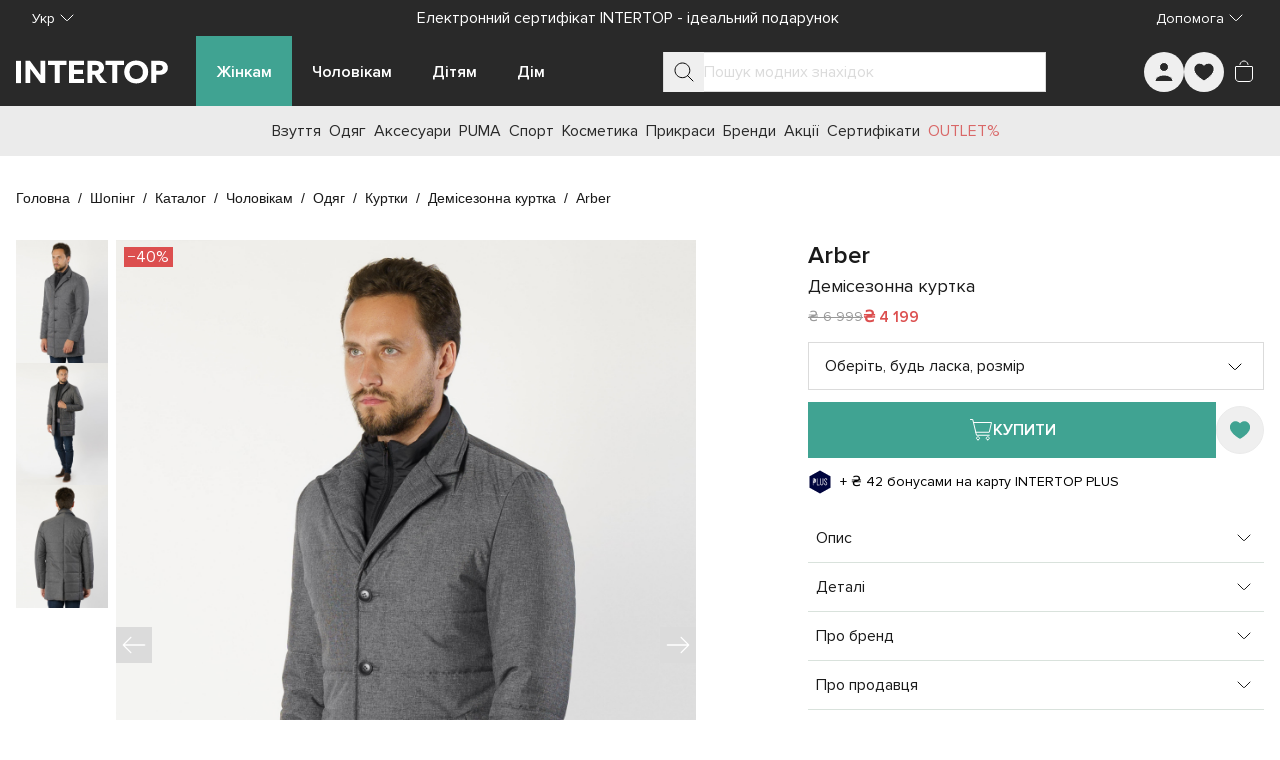

--- FILE ---
content_type: text/javascript; charset=utf-8
request_url: https://intertop.ua/_nuxt/Bo4pXe9t.js
body_size: -160
content:
import{c as i}from"./BM5X2_2B.js";import{u as h}from"./entry.D03hW7n4.js";function $(){const{t:n}=h(),c=t=>{const s=i(t,new Date),{hours:e,minutes:d,seconds:f}=u(s);if(s.days===0)return`${e}:${d}:${f}`;const r=n("dates.days",{n:s.days}),o=n("dates.minutes",{n:s.minutes});if(s.hours===0)return`${r} ${o}`;const m=n("dates.hours",{n:s.hours});return`${r} ${m} ${o}`},a=t=>{const s=i(t,new Date),e=u(s);return{days:{numeric:s.days,str:e.days,suffix:n("dates.days",{n:s.days})},hours:{numeric:s.hours,str:e.hours,suffix:n("dates.hours",{n:s.hours})},minutes:{numeric:s.minutes,str:e.minutes,suffix:n("dates.minutes",{n:s.minutes})},seconds:{numeric:s.seconds,str:e.seconds,suffix:n("dates.seconds",{n:s.seconds})}}},u=t=>{const s=e=>e<10?`0${e}`:`${e}`;return{days:s(t.days),hours:s(t.hours),minutes:s(t.minutes),seconds:s(t.seconds)}};return{getDifferenceWithNow:c,getDateValuesSet:a}}export{$ as u};


--- FILE ---
content_type: text/javascript; charset=utf-8
request_url: https://intertop.ua/_nuxt/CbT7N4Xv.js
body_size: 2020
content:
import{p as h,dd as J,d as K,u as Q,aO as X,a5 as Z,O as ee,cg as te,H as b,q as x,R as ae,v as $,x as ie,bB as se,ak as ne,h as v,i as w,j as s,l as d,t as o,k as e,at as T,J as N,K as j,aG as L,de as O,aa as D,V as B,W as re,C as le,bz as oe,df as de,I as k,w as y,D as C,z as ce,ai as ue,F as me,n as pe}from"./entry.D03hW7n4.js";import{a as H}from"./DPx0fpcQ.js";const fe=c=>J.test(c),ge=(c="Url is forbidden alongside other text")=>h.withMessage(c,V=>!fe(V)),_e={class:"certificate-widget","data-testid":"СertificateWidget"},ve={class:"md:hidden"},we={class:"certificate-widget__container"},he={class:"max-w-full"},xe={class:"hidden md:flex md:in-typo-heading-3 font-semibold mb-6"},ye={class:"text-sm mb-2"},Ve={class:"flex flex-nowrap md:flex-wrap gap-2 mb-6 max-w-full overflow-auto"},be=["id","value"],$e=["for"],De={class:"text-sm mb-2"},ke={class:"flex flex-nowrap md:flex-wrap gap-2 mb-6 max-w-full overflow-auto"},Ce=["id","value"],qe=["for"],Ie={class:"certificate-widget__fields"},Re={class:"text-sm mb-2 col-start-1 md:col-span-2"},Ue={class:"flex flex-col md:flex-row justify-between mb-4 pt-5 gap-4"},Me={class:"flex flex-col lg:flex-row gap-2 items-start lg:items-center justify-between w-min"},ze={class:"text-sm"},Te={class:"text-in-neutral-400 text-sm"},Ne={class:"pt-2"},je={class:"flex justify-between gap-2 pt-2"},Le=K({__name:"CertificateWidget",props:{lid:{type:String,required:!0},country:{type:String,required:!0},widgetData:{type:Object,required:!0}},emits:["add"],setup(c,{emit:V}){const g=c,S=V,{t:i,locale:W}=Q(),q=X(),{phoneMask:A,phoneRegexp:P}=Z(),I=ee("phoneInputRef"),n=te({recipient_name:"",sender_name:"",recipient_phone:"",desired_shipment_date:"",congratulations:"",quantity:1}),u=b(g.widgetData?.designs[0]?.code||""),m=b(g.widgetData?.variants[0]?.sku||""),p=b(!1),Y=x(()=>({recipient_name:{required:h.withMessage(i("errors.fieldRequired"),$),nameValidator:H(i("errors.alphaCyr")),$lazy:!0},sender_name:{required:h.withMessage(i("errors.fieldRequired"),$),nameValidator:H(i("errors.alphaCyr")),$lazy:!0},recipient_phone:{required:h.withMessage(i("errors.fieldRequired"),$),$lazy:!0,$autoDirty:!0},congratulations:{maxLength:h.withMessage(i("errors.maxLengthExceeded",240),ae(240)),containsUrl:ge(i("errors.urlNotAllowed")),$lazy:!0}})),l=ie(Y,se(n)),E=x(()=>g.widgetData?.designs.find(r=>r.code===u.value)?.src||""),R=x(()=>{const r=g.widgetData?.variants.find(a=>a.sku===m.value);return r?i("widgets.certificate.title")+" "+M(r):i("widgets.certificate.title")}),U=x(()=>g.widgetData?.variants.find(r=>r.sku===m.value)),M=r=>` ${r.price?ne(r.price.value):""}`,F=async()=>{const{sender_name:r,recipient_name:a,recipient_phone:t,congratulations:_,desired_shipment_date:f}=n;await q.$addItem([{label:"",code:"",quantityLimit:0,price:null,sku:U.value?.sku||"",quantity:n.quantity,availability:null,attributes:{certificates:{sender_name:r,recipient_name:a,recipient_phone:t,congratulations:_,design_code:u.value,desired_shipment_date:f?me(new Date(f),"YYYY-MM-DD HH:mm:ss"):""}}}])},G=async()=>{const r=await l.value.$validate(),a=await I.value?.$v?.$validate();if(!r||!a||!U.value)return!1;if(!n.desired_shipment_date)return p.value=!0;await z()},z=async()=>{await F(),q.showMiniCart.value=!0,p.value=!1};return S("add",{selectedDesignCode:u.value,selectedVariant:m.value}),(r,a)=>(w(),v("div",_e,[s("h1",ve,o(e(R)),1),s("div",we,[s("div",he,[d(e(T),{src:e(E),alt:"selected certificate",class:"rounded-lg w-full"},null,8,["src"])]),s("div",null,[s("div",xe,o(e(R)),1),s("div",ye,o(e(i)("widgets.certificate.nominal")),1),s("div",Ve,[(w(!0),v(N,null,j(c.widgetData?.variants,(t,_)=>(w(),v("div",{key:_,class:"in-certificate-variant"},[L(s("input",{"onUpdate:modelValue":a[0]||(a[0]=f=>D(m)?m.value=f:null),id:`nominal-${t.sku}`,value:t.sku,type:"radio",name:"nominal"},null,8,be),[[O,e(m)]]),s("label",{for:`nominal-${t.sku}`},o(M(t)),9,$e)]))),128))]),s("div",De,o(e(i)("widgets.certificate.design")),1),s("div",ke,[(w(!0),v(N,null,j(c.widgetData?.designs,(t,_)=>(w(),v("div",{key:_,class:"in-certificate-design"},[L(s("input",{"onUpdate:modelValue":a[1]||(a[1]=f=>D(u)?u.value=f:null),id:`design-${t.code}`,value:t.code,type:"radio",name:"design"},null,8,Ce),[[O,e(u)]]),s("label",{for:`design-${t.code}`},[d(e(T),{src:t.src,alt:t.code},null,8,["src","alt"])],8,qe)]))),128))]),s("div",Ie,[d(e(B),{modelValue:e(n).recipient_name,"onUpdate:modelValue":a[2]||(a[2]=t=>e(n).recipient_name=t),label:e(i)("widgets.certificate.receiverName")+"*","error-text":e(l).recipient_name.$error?e(l).recipient_name?.$errors?.[0]?.$message:"",invalid:e(l).recipient_name.$error,required:""},null,8,["modelValue","label","error-text","invalid"]),d(e(re),{modelValue:e(n).recipient_phone,"onUpdate:modelValue":a[3]||(a[3]=t=>e(n).recipient_phone=t),ref_key:"phoneInputRef",ref:I,"phone-mask":e(A),"phone-regexp":e(P),label:e(i)("widgets.certificate.phone")+"*","error-text":e(l).recipient_phone.$error?e(l).recipient_phone?.$errors?.[0]?.$message:"",invalid:e(l).recipient_phone.$error,required:""},null,8,["modelValue","phone-mask","phone-regexp","label","error-text","invalid"]),d(e(B),{modelValue:e(n).sender_name,"onUpdate:modelValue":a[4]||(a[4]=t=>e(n).sender_name=t),label:e(i)("widgets.certificate.senderName")+"*","error-text":e(l).sender_name.$error?e(l).sender_name?.$errors?.[0]?.$message:"",invalid:e(l).sender_name.$error,required:""},null,8,["modelValue","label","error-text","invalid"]),d(e(le),{modelValue:e(n).desired_shipment_date,"onUpdate:modelValue":a[5]||(a[5]=t=>e(n).desired_shipment_date=t),"auto-apply":"","partial-flow":"",flow:["calendar","time"],"minutes-increment":15,"min-date":Date(),"min-time":{hours:new Date().getHours()+2,minutes:0},"start-time":{hours:new Date().getHours()+2,minutes:0},label:e(i)("widgets.certificate.certificateDeliveryDate"),locale:e(W)},null,8,["modelValue","min-date","min-time","start-time","label","locale"]),s("span",Re,"*"+o(e(i)("widgets.certificate.required")),1),d(e(oe),{modelValue:e(n).congratulations,"onUpdate:modelValue":a[6]||(a[6]=t=>e(n).congratulations=t),id:"comment-field",label:e(i)("widgets.certificate.comment"),class:"col-start-1 md:col-span-2",placeholder:e(i)("widgets.certificate.placeholder"),"error-text":e(l).congratulations.$error?e(l).congratulations?.$errors?.[0]?.$message:"",invalid:e(l).congratulations.$error,maxlength:240},null,8,["modelValue","label","placeholder","error-text","invalid"])]),s("div",Ue,[s("div",Me,[s("span",ze,o(e(i)("widgets.certificate.quantity")),1),d(e(de),{modelValue:e(n).quantity,"onUpdate:modelValue":a[7]||(a[7]=t=>e(n).quantity=t),max:99},null,8,["modelValue"])]),d(e(k),{size:"lg",class:"flex-1",onClick:G},{default:y(()=>[C(o(e(i)("common.addToCart")),1)]),_:1})]),s("p",Te,"*"+o(e(i)("widgets.certificate.disclaimer")),1)])]),d(e(ce),{modelValue:e(p),"onUpdate:modelValue":a[9]||(a[9]=t=>D(p)?p.value=t:null),alignment:e(ue).bottom},{default:y(()=>[s("strong",null,o(e(i)("widgets.certificate.attention"))+",",1),s("p",Ne,o(e(i)("widgets.certificate.dateError"))+". ",1),s("div",je,[d(e(k),{size:"lg",class:"flex-1",onClick:z},{default:y(()=>[C(o(e(i)("common.addToCart")),1)]),_:1}),d(e(k),{size:"lg",class:"flex-1",variant:"secondary",onClick:a[8]||(a[8]=t=>p.value=!1)},{default:y(()=>[C(o(e(i)("common.edit")),1)]),_:1})])]),_:1},8,["modelValue","alignment"])]))}}),He=Object.assign(pe(Le,[["__scopeId","data-v-d363362f"]]),{__name:"CertificateWidget"});export{He as default};
